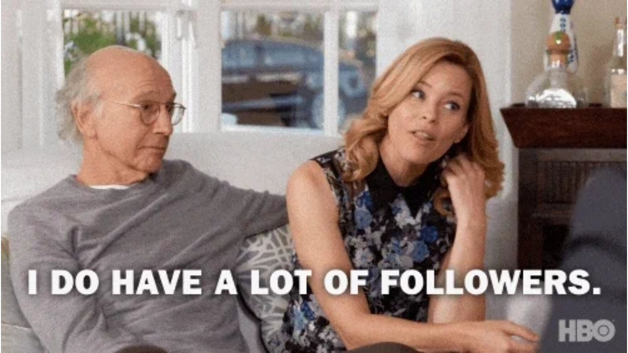

--- FILE ---
content_type: text/html
request_url: https://giphy.com/embed/26vIdLcrq4KeZOXp6
body_size: 2890
content:

<!DOCTYPE html>
<html>
    <head>
        <meta charset="utf-8" />
        <title>Season 9 Instagram GIF by Curb Your Enthusiasm - Find &amp; Share on GIPHY</title>
        
            <link rel="canonical" href="https://giphy.com/gifs/curbyourenthusiasm-26vIdLcrq4KeZOXp6" />
        
        <meta name="description" content="Curb Your Enthusiasm stars &#x27;Seinfeld&#x27; co-creator Larry David as himself in an unsparing but tongue-in-cheek depiction of his life. Shot in a verite style and featuring celebrities playing themselves, the episodes are improvised by the actors from an outline created by David. The series also stars Cheryl Hines as David&#x27;s wife Cheryl, Jeff Garlin as David&#x27;s manager Jeff and Susie Essman as Jeff&#x27;s wife Susie." />
        <meta name="author" content="GIPHY" />
        <meta name="keywords" content="Animated GIFs, GIFs, Giphy" />
        <meta name="alexaVerifyID" content="HMyPJIK-pLEheM5ACWFf6xvnA2U" />
        <meta name="viewport" content="width=device-width, initial-scale=1" />
        <meta name="robots" content="noindex, noimageindex, noai, noimageai" />
        <meta property="og:url" content="https://media0.giphy.com/media/v1.Y2lkPWRkYTI0ZDUwcGRkZHVlYzEyNzI2YjI3eTEydjV4cXBhOXo2Ym03MWs4anFkdHhzbSZlcD12MV9pbnRlcm5hbF9naWZfYnlfaWQmY3Q9Zw/26vIdLcrq4KeZOXp6/giphy.gif" />
        <meta property="og:title" content="Season 9 Instagram GIF by Curb Your Enthusiasm - Find &amp; Share on GIPHY" />
        <meta property="og:description" content="Curb Your Enthusiasm stars &#x27;Seinfeld&#x27; co-creator Larry David as himself in an unsparing but tongue-in-cheek depiction of his life. Shot in a verite style and featuring celebrities playing themselves, the episodes are improvised by the actors from an outline created by David. The series also stars Cheryl Hines as David&#x27;s wife Cheryl, Jeff Garlin as David&#x27;s manager Jeff and Susie Essman as Jeff&#x27;s wife Susie." />
        <meta property="og:type" content="video.other" />
        <meta property="og:image" content="https://media0.giphy.com/media/v1.Y2lkPWRkYTI0ZDUwcGRkZHVlYzEyNzI2YjI3eTEydjV4cXBhOXo2Ym03MWs4anFkdHhzbSZlcD12MV9pbnRlcm5hbF9naWZfYnlfaWQmY3Q9Zw/26vIdLcrq4KeZOXp6/200.gif" />
        <meta property="og:site_name" content="GIPHY" />
        <meta property="fb:app_id" content="406655189415060" />
        <meta name="twitter:card" value="player" />
        <meta name="twitter:title" value="Season 9 Instagram GIF by Curb Your Enthusiasm - Find &amp; Share on GIPHY" />
        <meta name="twitter:description" value="Curb Your Enthusiasm stars &#x27;Seinfeld&#x27; co-creator Larry David as himself in an unsparing but tongue-in-cheek depiction of his life. Shot in a verite style and featuring celebrities playing themselves, the episodes are improvised by the actors from an outline created by David. The series also stars Cheryl Hines as David&#x27;s wife Cheryl, Jeff Garlin as David&#x27;s manager Jeff and Susie Essman as Jeff&#x27;s wife Susie." />
        <meta name="twitter:image" value="https://media0.giphy.com/media/v1.Y2lkPWRkYTI0ZDUwcGRkZHVlYzEyNzI2YjI3eTEydjV4cXBhOXo2Ym03MWs4anFkdHhzbSZlcD12MV9pbnRlcm5hbF9naWZfYnlfaWQmY3Q9Zw/26vIdLcrq4KeZOXp6/giphy_s.gif" />
        <meta name="twitter:site" value="@giphy" />
        <style type="text/css">
            html,
            body {
                height: 100%;
            }

            body {
                margin: 0;
                padding: 0;
            }

            .embed {
                background: no-repeat url('https://media0.giphy.com/media/v1.Y2lkPWRkYTI0ZDUwcGRkZHVlYzEyNzI2YjI3eTEydjV4cXBhOXo2Ym03MWs4anFkdHhzbSZlcD12MV9pbnRlcm5hbF9naWZfYnlfaWQmY3Q9Zw/26vIdLcrq4KeZOXp6/200w_s.gif') center center;
                background-size: contain;
                height: 100%;
                width: 100%;
            }
        </style>
    </head>
    <!-- Google Tag Manager -->
    <script>
        ;(function (w, d, s, l, i) {
            w[l] = w[l] || []
            w[l].push({ 'gtm.start': new Date().getTime(), event: 'gtm.js' })
            var f = d.getElementsByTagName(s)[0],
                j = d.createElement(s),
                dl = l != 'dataLayer' ? '&l=' + l : ''
            j.async = true
            j.src = 'https://www.googletagmanager.com/gtm.js?id=' + i + dl
            f.parentNode.insertBefore(j, f)
        })(window, document, 'script', 'dataLayer', 'GTM-WJSSCWX')
    </script>
    <!-- End Google Tag Manager -->

    <script async src="https://www.googletagmanager.com/gtag/js?id=G-VNYPEBL4PG"></script>

    <body>
        <!-- Google Tag Manager (noscript) -->
        <noscript
            ><iframe
                src="https://www.googletagmanager.com/ns.html?id=GTM-WJSSCWX"
                height="0"
                width="0"
                style="display: none; visibility: hidden"
            ></iframe
        ></noscript>
        <!-- End Google Tag Manager (noscript) -->

        <div class="embed"></div>
        <script>
            window.GIPHY_FE_EMBED_KEY = 'eDs1NYmCVgdHvI1x0nitWd5ClhDWMpRE'
            window.GIPHY_API_URL = 'https://api.giphy.com/v1/'
            window.GIPHY_PINGBACK_URL = 'https://pingback.giphy.com'
        </script>
        <script src="/static/dist/runtime.a9eab25a.bundle.js"></script> <script src="/static/dist/gifEmbed.80980e8d.bundle.js"></script>
        <script>
            var Giphy = Giphy || {};
            if (Giphy.renderGifEmbed) {
                Giphy.renderGifEmbed(document.querySelector('.embed'), {
                    gif: {"id": "26vIdLcrq4KeZOXp6", "title": "Season 9 Instagram GIF by Curb Your Enthusiasm", "images": {"looping": {"width": 480, "height": 270, "mp4": "https://media0.giphy.com/media/v1.Y2lkPWRkYTI0ZDUwcGRkZHVlYzEyNzI2YjI3eTEydjV4cXBhOXo2Ym03MWs4anFkdHhzbSZlcD12MV9pbnRlcm5hbF9naWZfYnlfaWQmY3Q9Zw/26vIdLcrq4KeZOXp6/giphy-loop.mp4", "mp4_size": 3031537}, "source": {"url": "https://media0.giphy.com/media/v1.Y2lkPWRkYTI0ZDUwcGRkZHVlYzEyNzI2YjI3eTEydjV4cXBhOXo2Ym03MWs4anFkdHhzbSZlcD12MV9pbnRlcm5hbF9naWZfYnlfaWQmY3Q9Zw/26vIdLcrq4KeZOXp6/source.gif", "width": 500, "height": 282, "size": 2216093}, "downsized": {"url": "https://media0.giphy.com/media/v1.Y2lkPWRkYTI0ZDUwcGRkZHVlYzEyNzI2YjI3eTEydjV4cXBhOXo2Ym03MWs4anFkdHhzbSZlcD12MV9pbnRlcm5hbF9naWZfYnlfaWQmY3Q9Zw/26vIdLcrq4KeZOXp6/giphy-downsized.gif", "width": 500, "height": 282, "size": 1837969}, "downsized_large": {"url": "https://media0.giphy.com/media/v1.Y2lkPWRkYTI0ZDUwcGRkZHVlYzEyNzI2YjI3eTEydjV4cXBhOXo2Ym03MWs4anFkdHhzbSZlcD12MV9pbnRlcm5hbF9naWZfYnlfaWQmY3Q9Zw/26vIdLcrq4KeZOXp6/giphy.gif", "width": 500, "height": 282, "size": 2216093}, "downsized_medium": {"url": "https://media0.giphy.com/media/v1.Y2lkPWRkYTI0ZDUwcGRkZHVlYzEyNzI2YjI3eTEydjV4cXBhOXo2Ym03MWs4anFkdHhzbSZlcD12MV9pbnRlcm5hbF9naWZfYnlfaWQmY3Q9Zw/26vIdLcrq4KeZOXp6/giphy.gif", "width": 500, "height": 282, "size": 2216093}, "downsized_small": {"width": 273, "height": 154, "mp4": "https://media0.giphy.com/media/v1.Y2lkPWRkYTI0ZDUwcGRkZHVlYzEyNzI2YjI3eTEydjV4cXBhOXo2Ym03MWs4anFkdHhzbSZlcD12MV9pbnRlcm5hbF9naWZfYnlfaWQmY3Q9Zw/26vIdLcrq4KeZOXp6/giphy-downsized-small.mp4", "mp4_size": 49484}, "downsized_still": {"url": "https://media0.giphy.com/media/v1.Y2lkPWRkYTI0ZDUwcGRkZHVlYzEyNzI2YjI3eTEydjV4cXBhOXo2Ym03MWs4anFkdHhzbSZlcD12MV9pbnRlcm5hbF9naWZfYnlfaWQmY3Q9Zw/26vIdLcrq4KeZOXp6/giphy-downsized_s.gif", "width": 500, "height": 282, "size": 54534}, "fixed_height": {"url": "https://media0.giphy.com/media/v1.Y2lkPWRkYTI0ZDUwcGRkZHVlYzEyNzI2YjI3eTEydjV4cXBhOXo2Ym03MWs4anFkdHhzbSZlcD12MV9pbnRlcm5hbF9naWZfYnlfaWQmY3Q9Zw/26vIdLcrq4KeZOXp6/200.gif", "width": 355, "height": 200, "size": 1198180, "mp4": "https://media0.giphy.com/media/v1.Y2lkPWRkYTI0ZDUwcGRkZHVlYzEyNzI2YjI3eTEydjV4cXBhOXo2Ym03MWs4anFkdHhzbSZlcD12MV9pbnRlcm5hbF9naWZfYnlfaWQmY3Q9Zw/26vIdLcrq4KeZOXp6/200.mp4", "mp4_size": 166769, "webp": "https://media0.giphy.com/media/v1.Y2lkPWRkYTI0ZDUwcGRkZHVlYzEyNzI2YjI3eTEydjV4cXBhOXo2Ym03MWs4anFkdHhzbSZlcD12MV9pbnRlcm5hbF9naWZfYnlfaWQmY3Q9Zw/26vIdLcrq4KeZOXp6/200.webp", "webp_size": 377246}, "fixed_height_downsampled": {"url": "https://media0.giphy.com/media/v1.Y2lkPWRkYTI0ZDUwcGRkZHVlYzEyNzI2YjI3eTEydjV4cXBhOXo2Ym03MWs4anFkdHhzbSZlcD12MV9pbnRlcm5hbF9naWZfYnlfaWQmY3Q9Zw/26vIdLcrq4KeZOXp6/200_d.gif", "width": 355, "height": 200, "size": 211716, "webp": "https://media0.giphy.com/media/v1.Y2lkPWRkYTI0ZDUwcGRkZHVlYzEyNzI2YjI3eTEydjV4cXBhOXo2Ym03MWs4anFkdHhzbSZlcD12MV9pbnRlcm5hbF9naWZfYnlfaWQmY3Q9Zw/26vIdLcrq4KeZOXp6/200_d.webp", "webp_size": 133894}, "fixed_height_small": {"url": "https://media0.giphy.com/media/v1.Y2lkPWRkYTI0ZDUwcGRkZHVlYzEyNzI2YjI3eTEydjV4cXBhOXo2Ym03MWs4anFkdHhzbSZlcD12MV9pbnRlcm5hbF9naWZfYnlfaWQmY3Q9Zw/26vIdLcrq4KeZOXp6/100.gif", "width": 178, "height": 100, "size": 391610, "mp4": "https://media0.giphy.com/media/v1.Y2lkPWRkYTI0ZDUwcGRkZHVlYzEyNzI2YjI3eTEydjV4cXBhOXo2Ym03MWs4anFkdHhzbSZlcD12MV9pbnRlcm5hbF9naWZfYnlfaWQmY3Q9Zw/26vIdLcrq4KeZOXp6/100.mp4", "mp4_size": 54807, "webp": "https://media0.giphy.com/media/v1.Y2lkPWRkYTI0ZDUwcGRkZHVlYzEyNzI2YjI3eTEydjV4cXBhOXo2Ym03MWs4anFkdHhzbSZlcD12MV9pbnRlcm5hbF9naWZfYnlfaWQmY3Q9Zw/26vIdLcrq4KeZOXp6/100.webp", "webp_size": 125536}, "fixed_height_small_still": {"url": "https://media0.giphy.com/media/v1.Y2lkPWRkYTI0ZDUwcGRkZHVlYzEyNzI2YjI3eTEydjV4cXBhOXo2Ym03MWs4anFkdHhzbSZlcD12MV9pbnRlcm5hbF9naWZfYnlfaWQmY3Q9Zw/26vIdLcrq4KeZOXp6/100_s.gif", "width": 178, "height": 100, "size": 13369}, "fixed_height_still": {"url": "https://media0.giphy.com/media/v1.Y2lkPWRkYTI0ZDUwcGRkZHVlYzEyNzI2YjI3eTEydjV4cXBhOXo2Ym03MWs4anFkdHhzbSZlcD12MV9pbnRlcm5hbF9naWZfYnlfaWQmY3Q9Zw/26vIdLcrq4KeZOXp6/200_s.gif", "width": 355, "height": 200, "size": 35096}, "fixed_width": {"url": "https://media0.giphy.com/media/v1.Y2lkPWRkYTI0ZDUwcGRkZHVlYzEyNzI2YjI3eTEydjV4cXBhOXo2Ym03MWs4anFkdHhzbSZlcD12MV9pbnRlcm5hbF9naWZfYnlfaWQmY3Q9Zw/26vIdLcrq4KeZOXp6/200w.gif", "width": 200, "height": 113, "size": 472042, "mp4": "https://media0.giphy.com/media/v1.Y2lkPWRkYTI0ZDUwcGRkZHVlYzEyNzI2YjI3eTEydjV4cXBhOXo2Ym03MWs4anFkdHhzbSZlcD12MV9pbnRlcm5hbF9naWZfYnlfaWQmY3Q9Zw/26vIdLcrq4KeZOXp6/200w.mp4", "mp4_size": 60684, "webp": "https://media0.giphy.com/media/v1.Y2lkPWRkYTI0ZDUwcGRkZHVlYzEyNzI2YjI3eTEydjV4cXBhOXo2Ym03MWs4anFkdHhzbSZlcD12MV9pbnRlcm5hbF9naWZfYnlfaWQmY3Q9Zw/26vIdLcrq4KeZOXp6/200w.webp", "webp_size": 146136}, "fixed_width_downsampled": {"url": "https://media0.giphy.com/media/v1.Y2lkPWRkYTI0ZDUwcGRkZHVlYzEyNzI2YjI3eTEydjV4cXBhOXo2Ym03MWs4anFkdHhzbSZlcD12MV9pbnRlcm5hbF9naWZfYnlfaWQmY3Q9Zw/26vIdLcrq4KeZOXp6/200w_d.gif", "width": 200, "height": 113, "size": 91294, "webp": "https://media0.giphy.com/media/v1.Y2lkPWRkYTI0ZDUwcGRkZHVlYzEyNzI2YjI3eTEydjV4cXBhOXo2Ym03MWs4anFkdHhzbSZlcD12MV9pbnRlcm5hbF9naWZfYnlfaWQmY3Q9Zw/26vIdLcrq4KeZOXp6/200w_d.webp", "webp_size": 50524}, "fixed_width_small": {"url": "https://media0.giphy.com/media/v1.Y2lkPWRkYTI0ZDUwcGRkZHVlYzEyNzI2YjI3eTEydjV4cXBhOXo2Ym03MWs4anFkdHhzbSZlcD12MV9pbnRlcm5hbF9naWZfYnlfaWQmY3Q9Zw/26vIdLcrq4KeZOXp6/100w.gif", "width": 100, "height": 57, "size": 130641, "mp4": "https://media0.giphy.com/media/v1.Y2lkPWRkYTI0ZDUwcGRkZHVlYzEyNzI2YjI3eTEydjV4cXBhOXo2Ym03MWs4anFkdHhzbSZlcD12MV9pbnRlcm5hbF9naWZfYnlfaWQmY3Q9Zw/26vIdLcrq4KeZOXp6/100w.mp4", "mp4_size": 22324, "webp": "https://media0.giphy.com/media/v1.Y2lkPWRkYTI0ZDUwcGRkZHVlYzEyNzI2YjI3eTEydjV4cXBhOXo2Ym03MWs4anFkdHhzbSZlcD12MV9pbnRlcm5hbF9naWZfYnlfaWQmY3Q9Zw/26vIdLcrq4KeZOXp6/100w.webp", "webp_size": 54578}, "fixed_width_small_still": {"url": "https://media0.giphy.com/media/v1.Y2lkPWRkYTI0ZDUwcGRkZHVlYzEyNzI2YjI3eTEydjV4cXBhOXo2Ym03MWs4anFkdHhzbSZlcD12MV9pbnRlcm5hbF9naWZfYnlfaWQmY3Q9Zw/26vIdLcrq4KeZOXp6/100w_s.gif", "width": 100, "height": 57, "size": 5069}, "fixed_width_still": {"url": "https://media0.giphy.com/media/v1.Y2lkPWRkYTI0ZDUwcGRkZHVlYzEyNzI2YjI3eTEydjV4cXBhOXo2Ym03MWs4anFkdHhzbSZlcD12MV9pbnRlcm5hbF9naWZfYnlfaWQmY3Q9Zw/26vIdLcrq4KeZOXp6/200w_s.gif", "width": 200, "height": 113, "size": 17022}, "original": {"url": "https://media0.giphy.com/media/v1.Y2lkPWRkYTI0ZDUwcGRkZHVlYzEyNzI2YjI3eTEydjV4cXBhOXo2Ym03MWs4anFkdHhzbSZlcD12MV9pbnRlcm5hbF9naWZfYnlfaWQmY3Q9Zw/26vIdLcrq4KeZOXp6/giphy.gif", "width": 500, "height": 282, "size": 2216093, "frames": 21, "hash": "493f18ef5334dc01cefa763463ec0aa8", "mp4": "https://media0.giphy.com/media/v1.Y2lkPWRkYTI0ZDUwcGRkZHVlYzEyNzI2YjI3eTEydjV4cXBhOXo2Ym03MWs4anFkdHhzbSZlcD12MV9pbnRlcm5hbF9naWZfYnlfaWQmY3Q9Zw/26vIdLcrq4KeZOXp6/giphy.mp4", "mp4_size": 445044, "webp": "https://media0.giphy.com/media/v1.Y2lkPWRkYTI0ZDUwcGRkZHVlYzEyNzI2YjI3eTEydjV4cXBhOXo2Ym03MWs4anFkdHhzbSZlcD12MV9pbnRlcm5hbF9naWZfYnlfaWQmY3Q9Zw/26vIdLcrq4KeZOXp6/giphy.webp", "webp_size": 791256}, "original_mp4": {"width": 480, "height": 270, "mp4": "https://media0.giphy.com/media/v1.Y2lkPWRkYTI0ZDUwcGRkZHVlYzEyNzI2YjI3eTEydjV4cXBhOXo2Ym03MWs4anFkdHhzbSZlcD12MV9pbnRlcm5hbF9naWZfYnlfaWQmY3Q9Zw/26vIdLcrq4KeZOXp6/giphy.mp4", "mp4_size": 445044}, "original_still": {"url": "https://media0.giphy.com/media/v1.Y2lkPWRkYTI0ZDUwcGRkZHVlYzEyNzI2YjI3eTEydjV4cXBhOXo2Ym03MWs4anFkdHhzbSZlcD12MV9pbnRlcm5hbF9naWZfYnlfaWQmY3Q9Zw/26vIdLcrq4KeZOXp6/giphy_s.gif", "width": 500, "height": 282, "size": 60008}, "preview": {"width": 198, "height": 112, "mp4": "https://media0.giphy.com/media/v1.Y2lkPWRkYTI0ZDUwcGRkZHVlYzEyNzI2YjI3eTEydjV4cXBhOXo2Ym03MWs4anFkdHhzbSZlcD12MV9pbnRlcm5hbF9naWZfYnlfaWQmY3Q9Zw/26vIdLcrq4KeZOXp6/giphy-preview.mp4", "mp4_size": 25816}, "preview_gif": {"url": "https://media0.giphy.com/media/v1.Y2lkPWRkYTI0ZDUwcGRkZHVlYzEyNzI2YjI3eTEydjV4cXBhOXo2Ym03MWs4anFkdHhzbSZlcD12MV9pbnRlcm5hbF9naWZfYnlfaWQmY3Q9Zw/26vIdLcrq4KeZOXp6/giphy-preview.gif", "width": 121, "height": 68, "size": 49859}, "preview_webp": {"url": "https://media0.giphy.com/media/v1.Y2lkPWRkYTI0ZDUwcGRkZHVlYzEyNzI2YjI3eTEydjV4cXBhOXo2Ym03MWs4anFkdHhzbSZlcD12MV9pbnRlcm5hbF9naWZfYnlfaWQmY3Q9Zw/26vIdLcrq4KeZOXp6/giphy-preview.webp", "width": 124, "height": 70, "size": 35776}}, "is_video": false, "tags": [], "cta": {"text": "", "link": ""}, "featured_tags": [], "embed_url": "https://giphy.com/embed/26vIdLcrq4KeZOXp6", "relative_url": "/gifs/curbyourenthusiasm-26vIdLcrq4KeZOXp6", "type": "gif", "index_id": 51067464, "slug": "curbyourenthusiasm-26vIdLcrq4KeZOXp6", "url": "https://giphy.com/gifs/curbyourenthusiasm-26vIdLcrq4KeZOXp6", "short_url": null, "bitly_url": null, "username": "curbyourenthusiasm", "rating": "g", "source_image_url": null, "source_post_url": "", "source_content_url": null, "source_tld": "", "source_domain": null, "source_caption": "", "source_body": null, "has_attribution": false, "is_hidden": false, "is_removed": false, "is_community": false, "is_anonymous": false, "is_featured": false, "is_realtime": false, "is_indexable": null, "is_sticker": false, "is_preserve_size": null, "is_trending": false, "gps_no_trend": false, "create_datetime": null, "update_datetime": null, "trending_datetime": null, "external_media": null, "import_type": null, "user": {"id": 4401030, "username": "curbyourenthusiasm", "avatar_url": "https://media.giphy.com/avatars/curbyourenthusiasm/YvDs5yO8PCMC.png", "display_name": "Curb Your Enthusiasm", "user_type": "partner", "twitter": "", "is_public": true, "is_verified": true, "is_freelance": false, "is_community": false, "is_upgraded": true, "is_partner_or_artist": true, "suppress_chrome": false, "website_url": "http://www.hbo.com/curb-your-enthusiasm/episodes", "twitter_url": "", "facebook_url": "https://www.facebook.com/curbyourenthusiasm/", "instagram_url": "https://instagram.com/curbyourenthusiasm", "tumblr_url": "", "tiktok_url": "", "youtube_url": "", "attribution_display_name": "Curb Your Enthusiasm", "disable_freelance_popup": false, "name": "Curb Your Enthusiasm", "about_bio": "Oy. New Episodes Sundays at 10:30PM on HBO. #CurbYourEnthusiasm", "description": "Oy. New Episodes Sundays at 10:30PM on HBO. #CurbYourEnthusiasm", "profile_url": "https://giphy.com/curbyourenthusiasm"}, "alt_text": ""},
                    autoPlay: "",
                    hideVideo: false,
                    isTwitter: false,
                    trackingQueryString: 'utm_source=iframe&utm_medium=embed&utm_campaign=Embeds&utm_term='
                })
            }
        </script>
    </body>
</html>
